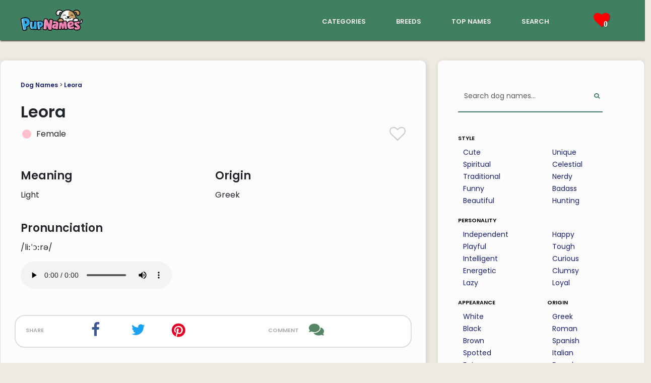

--- FILE ---
content_type: text/html; charset=utf-8
request_url: https://www.pupnames.com/dog-name/leora
body_size: 9359
content:
<!DOCTYPE html>
<html lang="en">
  <head>
    <meta name="viewport" content="width=device-width, initial-scale=1, shrink-to-fit=no">
    <style>
      /* devanagari */
      @font-face {
        font-family: 'Poppins';
        font-style: normal;
        font-weight: 400;
        font-display: swap;
        src: url(https://fonts.gstatic.com/s/poppins/v20/pxiEyp8kv8JHgFVrJJbecmNE.woff2) format('woff2');
        unicode-range: U+0900-097F, U+1CD0-1CF9, U+200C-200D, U+20A8, U+20B9, U+25CC, U+A830-A839, U+A8E0-A8FF;
      }
      /* latin-ext */
      @font-face {
        font-family: 'Poppins';
        font-style: normal;
        font-weight: 400;
        font-display: swap;
        src: url(https://fonts.gstatic.com/s/poppins/v20/pxiEyp8kv8JHgFVrJJnecmNE.woff2) format('woff2');
        unicode-range: U+0100-02AF, U+1E00-1EFF, U+2020, U+20A0-20AB, U+20AD-20CF, U+2113, U+2C60-2C7F, U+A720-A7FF;
      }
      /* latin */
      @font-face {
        font-family: 'Poppins';
        font-style: normal;
        font-weight: 400;
        font-display: swap;
        src: url(https://fonts.gstatic.com/s/poppins/v20/pxiEyp8kv8JHgFVrJJfecg.woff2) format('woff2');
        unicode-range: U+0000-00FF, U+0131, U+0152-0153, U+02BB-02BC, U+02C6, U+02DA, U+02DC, U+2000-206F, U+2074, U+20AC, U+2122, U+2191, U+2193, U+2212, U+2215, U+FEFF, U+FFFD;
      }
      /* devanagari */
      @font-face {
        font-family: 'Poppins';
        font-style: normal;
        font-weight: 600;
        font-display: swap;
        src: url(https://fonts.gstatic.com/s/poppins/v20/pxiByp8kv8JHgFVrLEj6Z11lFc-K.woff2) format('woff2');
        unicode-range: U+0900-097F, U+1CD0-1CF9, U+200C-200D, U+20A8, U+20B9, U+25CC, U+A830-A839, U+A8E0-A8FF;
      }
      /* latin-ext */
      @font-face {
        font-family: 'Poppins';
        font-style: normal;
        font-weight: 600;
        font-display: swap;
        src: url(https://fonts.gstatic.com/s/poppins/v20/pxiByp8kv8JHgFVrLEj6Z1JlFc-K.woff2) format('woff2');
        unicode-range: U+0100-02AF, U+1E00-1EFF, U+2020, U+20A0-20AB, U+20AD-20CF, U+2113, U+2C60-2C7F, U+A720-A7FF;
      }
      /* latin */
      @font-face {
        font-family: 'Poppins';
        font-style: normal;
        font-weight: 600;
        font-display: swap;
        src: url(https://fonts.gstatic.com/s/poppins/v20/pxiByp8kv8JHgFVrLEj6Z1xlFQ.woff2) format('woff2');
        unicode-range: U+0000-00FF, U+0131, U+0152-0153, U+02BB-02BC, U+02C6, U+02DA, U+02DC, U+2000-206F, U+2074, U+20AC, U+2122, U+2191, U+2193, U+2212, U+2215, U+FEFF, U+FFFD;
      }
    </style>
    <link rel="canonical" href="https://www.pupnames.com/dog-name/leora">
        <link rel="alternate" href="https://www.pupnames.com/dog-name/leora" hreflang="en" />
        <link rel="alternate" href="https://www.pupnames.com/es/nombre-de-perro/leora" hreflang="es" />
        <link rel="alternate" href="https://www.pupnames.com/pt/nome-de-cachorro/leora" hreflang="pt" />
    <link href="https://cdn.jsdelivr.net/npm/bootstrap@5.3.2/dist/css/bootstrap.min.css" rel="stylesheet" integrity="sha384-T3c6CoIi6uLrA9TneNEoa7RxnatzjcDSCmG1MXxSR1GAsXEV/Dwwykc2MPK8M2HN" crossorigin="anonymous">
    <meta name="csrf-param" content="authenticity_token" />
<meta name="csrf-token" content="tAuv-xN1LwTqsv6sS_5G4q9uB8cLajzlus-MQ4qzKPoaBcwFdEJLWAg_SCyvf58aIub9tPhzW_ZJFuo4QOomdA" />
    
    <title>Leora 🐶 - Dog Name Meaning &amp; Popularity | PupNames.com™</title>
<meta name="description" content="Thinking of Leora as a dog&#39;s name? Find out what Leora means, and how many people have named their dog Leora.">
<meta property="og:title" content="Leora 🐶 - Dog Name Meaning &amp; Popularity">
<meta property="og:description" content="Thinking of Leora as a dog&#39;s name? Find out what Leora means, and how many people have named their dog Leora.">
<meta property="og:site_name" content="PupNames.com">
<meta property="og:type" content="website">
<meta property="og:url" content="https://www.pupnames.com/dog-name/leora">
<meta property="og:image" content="https://ik.imagekit.io/pupnames/name-images/leora.gif">
<meta name="twitter:image" content="https://ik.imagekit.io/pupnames/name-images/leora.gif">
<meta name="twitter:image:width" content="320">
<meta name="twitter:image:height" content="240">
<meta name="twitter:title" content="Leora 🐶 - Dog Name Meaning &amp; Popularity">
<meta name="twitter:description" content="Thinking of Leora as a dog&#39;s name? Find out what Leora means, and how many people have named their dog Leora.">
<meta name="twitter:card" content="summary">
<meta name="twitter:site" content="@pupnamescom">
    <link rel="icon" type="image/x-icon" href="https://ik.imagekit.io/pupnames/favicon.png" />
    <link rel="stylesheet" href="/assets/application-19008f6071300d64ec68d87a20886054acb975ef43f8482d299ea36a7df979fb.css" media="all" />
    <script src="/assets/application-6b311f02ec7851a67f0cd2c2ce52d0f34f2632068a0f3ac433015180417507e9.js" type="module" defer="defer"></script>
    <script>
//<![CDATA[
window._token = '4wesKGLlTeMicTyN5B4y2PjIAP1oOqD1el_qR6l_yatNCc_WBdIpv8D8ig0An-sgdUD6jpsjx-aJhow8YybHJQ'
//]]>
</script>
    <script type="text/javascript" async="async" data-noptimize="1" data-cfasync="false" src="//scripts.mediavine.com/tags/pup-names.js"></script>
    <meta http-equiv="Content-Security-Policy" content="block-all-mixed-content" />
    <script async src="https://www.googletagmanager.com/gtag/js?id=G-901CLXK5BZ"></script>
    <script>
      window.dataLayer = window.dataLayer || [];
      function gtag(){dataLayer.push(arguments);}
      gtag('js', new Date());

      gtag('config', 'G-901CLXK5BZ');
    </script>
    <script src="/assets/application-6b311f02ec7851a67f0cd2c2ce52d0f34f2632068a0f3ac433015180417507e9.js" data-turbo-track="reload" defer="defer"></script>
    <link rel="stylesheet" href="/assets/application-19008f6071300d64ec68d87a20886054acb975ef43f8482d299ea36a7df979fb.css" media="screen" />
  </head>

  <body>
    <script type="application/ld+json">{"@context":"http://schema.org","@type":"Organization","name":"PupNames","url":"https://www.pupnames.com","address":"pupnames.com","sameAs":["https://www.facebook.com/pupnames/","https://www.twitter.com/pupnamescom/","https://www.instagram.com/pupnamesdotcom/","https://www.linkedin.com/company/pupnames/"]}</script>
    <script type="application/ld+json">
    {
      "@context": "https://schema.org/",
      "@type": "WebSite",
      "name": "PupNames",
      "url": "https://www.pupnames.com/",
      "potentialAction": {
        "@type": "SearchAction",
        "target": "https://www.pupnames.com/dog-name/search?&search%5Bq%5D={search_term_string}",
        "query-input": "required name=search_term_string"
      }
    }
    </script>
    <!-- End Google Tag Manager (noscript) -->
    <nav id="navbar" class="navbar navbar-dark">
  <div class="navbar-flexbox">
    <div class="navbar-logo">
      <a href="/">
        <img class="navbar-logo-img" width="125" height="50" alt="PupNames logo" src="https://ik.imagekit.io/pupnames/logo2.png" />
</a>    </div>
    <div class="navbar-links d-none d-sm-block">
      <div class="navbar-link-list">
        <div class="navbar-link">
          <a href="/dog-names">categories</a>
        </div>
        <div class="navbar-link">
          <a href="/breeds">breeds</a>
        </div>
        <div class="navbar-link">
          <a href="/dog-names/top">top names</a>
        </div>
        <div class="navbar-link">
          <a href="/dog-name/search">search</a>
        </div>
      </div>
    </div>
    <div id="toreload" class="navbar-heart-section">
      <div class="navbar-link navbar-link-heart liked-names">
        <i class="icon-heart tshadow pink-icon navbar-heart">
          <span class="heart-number">
              0
          </span>
        </i>
      </div>
      <div class="navbar-heart-dropdown hide-dropdown">
            <div class="no-saved">
              You haven&#39;t saved any names yet.
            </div>
        </div>
      </div>
      <div class="navbar-dropdown d-lg-none d-xl-none">
        <button class="navbar-toggler" data-bs-toggle="collapse" data-bs-target="#droppy" aria-label="Menu">
            <span class="navbar-toggler-icon"></span>
        </button>
      <div class="navbar-collapse collapse" id="droppy">
          <ul class="navbar-nav">
              <li class="nav-item dropdown-bg"><a href="/dog-names">categories</a></li>
              <li class="nav-item dropdown-bg"><a href="/breeds">breeds</a></li>
              <li class="nav-item dropdown-bg"><a href="/dog-names/top">top names</a></li>
              <li class="nav-item dropdown-bg"><a href="/dog-name/search">search</a></li>
          </ul>
      </div>
    </div>
  </div>
</nav>

    <div class="content-pad">
  
	<div class="main-container">
		<div class="row flex-lg-row">
			<div class="col-xl-8 col-lg-7 col-md-12 col-sm-12 col-xs-12">
				<article class="main-content ml-xl-2 ml-lg-2 ml-md-2 mb-4">
					<header>
						<div class="structure-links">
							<a href="/">Dog Names</a> >
							<a href="/dog-name/leora">Leora</a> 
						</div>
					</header>

					<section>
						<div class="title-border">
							<header>
								<h1 class="name-show-title">Leora</h1>
							</header>
							<div class="row">
								<div class="name-title-col col-xl-6 col-lg-6 col-md-6 col-sm-6 col-xs-6 col-xxs-6">
									<div class="name-title-gender-flex">
			                <div class="name-gender-circle circle-female pad10">
			                </div>
			                <div class="name-title-gender-text pad5">
			                	Female
			                </div>  
			            </div>
			          </div>
			          <div class="name-title-col col-xl-6 col-lg-6 col-md-6 col-sm-6 col-xs-6 col-xxs-6">
			          	<div class="big-heart heart-click" data-name="2604">
							  			<i class="icon-heart-o large-heart light-grey-icon"></i>
							  	</div>
			          </div>
			        </div>
						</div>
					</section>

					<section>
						<div class="row">
							<div class="name-info-columns col-xl-6 col-lg-6 col-md-6 col-sm-6 col-xs-6">
								<h2>Meaning</h2>
								<p>Light</p>
							</div>
							<div class="name-info-columns col-xl-6 col-lg-6 col-md-6 col-sm-6 col-xs-6">
								<h2>Origin</h2>
								<p>Greek </p>
							</div>
						</div>
						<div class="row">
							<div class="name-info-columns col-xl-6 col-lg-6 col-md-6 col-sm-6 col-xs-6">
								<h2>Pronunciation</h2>
								<p>/liːˈɔːrə/</p>
								<audio controls>
								  <source src="https://pupnames.s3.us-east-2.amazonaws.com/name-audio/leora.mp3" type="audio/mpeg">
								</audio>
							</div>
							<div class="name-info-columns col-xl-6 col-lg-6 col-md-6 col-sm-6 col-xs-6">
							</div>
						</div>
					</section>

					<div class="spacer-line"></div>

					<div class="row share-links">
						<div class="share-links-share col-xl-2 col-lg-2 col-md-2 col-sm-2 col-xs-2">
							share
						</div>
						<div class="share-links-two col-xl-2 col-lg-2 col-md-2 col-sm-2 col-xs-2">
							<a class="share-icon" href="https://www.facebook.com/sharer/sharer.php?u=https://www.pupnames.com/dog-name/leora">
			          <i class="icon-facebook white-color social-icon facebook-blue" title="Share this page on Facebook"></i>
</a>			      </div>
			      <div class="share-links-two col-xl-2 col-lg-2 col-md-2 col-sm-2 col-xs-2">
			        <a class="share-icon" href="https://twitter.com/intent/tweet?text=https://www.pupnames.com/dog-name/leora">
			          <i class="icon-twitter white-color social-icon twitter-blue" title="Share this page on Twitter"></i>
</a>						</div>
			      <div class="share-links-two col-xl-2 col-lg-2 col-md-2 col-sm-2 col-xs-2">
			      	<a href="https://pinterest.com/pin/create/button/?url=https://www.pupnames.com/dog-name/leora">
			        	<img height="22px" width="22px" loading="lazy" alt="Pinterest icon" class="pinterest-red" src="https://ik.imagekit.io/pupnames/icons/font-awesome/pinterest-p-brands.svg" />
</a>						</div>
						<div class="share-links-comment share-links-four col-xl-3 col-lg-3 col-md-3 col-sm-3 col-xs-3">
							comment
						</div>
						<div class="share-links-two col-xl-1 col-lg-1 col-md-1 col-sm-1 col-xs-1">
							<a href="#comments" class="comment-icon-parent">
								<img height="30px" width="30px" loading="lazy" alt="Comments icon" class="green-icon" src="https://ik.imagekit.io/pupnames/icons/comments-solid.svg" />
							</a>
						</div>
					</div>

					<div class="spacer-line"></div>


					<section>
						<div class="traits-section">
							<header>
								<h2>Traits associated with the name Leora:</h2>
							</header>
								<p>Leora has an elegant sound to it that really closes the gap between dog and human.</p>
								<p>Dogs named Leora tend to be 
										loving,
										strong-willed,
									and
								 good-natured.
								This feminine name is also associated with 
companionship.</p>
						</div>
					</section>

						<section>
							<div class="profile-section">
								<header>
									<h2>What does it say about you to have a dog named Leora?</h2>
								</header>
								<p>Naming your dog Leora suggests that you have a strong appreciation for unique and creative names. It also suggests that you are a person who values individuality and creativity.</p>
							</div>
						</section>

					<section>
						<header>
							<h2>Is Leora a good dog name?</h2>
						</header>
						<p>Leora has two syllables, which is highly recommended by dog trainers. The name also ends in a vowel sound, so it&#39;s easy for dogs to recognize. Leora isn&#39;t one of the most common names, so your dog will certainly stand out. If you love the name, you should pick it!</p>
					</section>

					<section>
							<div class="spacer-line"></div>

								<header>
									<h2>Popularity: Overall</h2>
								</header>

								<div class="row rank-circles">
									<div class="col-xl-4 col-lg-4 col-md-4 col-sm-4 col-xs-4 rank-circle-col">
										<div class="rank-circle rank-font rank-low">
											4,589
										</div>
										<span class="rank-body-text"><img width="78" height="30" alt="PupNames logo" src="https://ik.imagekit.io/pupnames/logo2.png" /></span>
									</div>
									<div class="col-xl-4 col-lg-4 col-md-4 col-sm-4 col-xs-4 rank-circle-col">
										<div class="rank-circle rank-font rank-low">
											2,998
										</div>
										<span class="rank-body-text">New York City Dog Name Database</span>
									</div>
									<div class="col-xl-4 col-lg-4 col-md-4 col-sm-4 col-xs-4 rank-circle-col">
										<div class="rank-circle rank-font rank-low">
											4,308
										</div>
										<span class="rank-body-text">Los Angeles Times &#39;Top Dogs&#39;</span>
									</div>
								</div>
								<div class="spacer-line"></div>
								<p>Leora is not a popular dog name. That&#39;s great if you like to stand out from the crowd!</p>
								<header>
									<h2>Popularity: Historical Trend</h2>
								</header>
								<p>Leora was, in the past month, the <b>4916th</b> most viewed dog name on PupNames.com.</p>
								<div class="row">
									<canvas id="myChart"></canvas>
								</div>
								<div class="spacer-line"></div>
								<p>As of <b>January 2026</b>, Leora is becoming ever more niche with new puppy owners. Our stats suggest that the name is less fashionable than it was at this time last year.</p>
								<p>We&#39;ve seen quite a lot of variation in rank for this name, which may suggest seasonal factors or interest driven by pop culture events.</p>
								<p>In the past week, Leora was viewed 43 times, and liked 0 times.</p>
								<header>
									<h2>Popularity: United States</h2>
								</header>
								<p>The map below shows Leora&#39;s popularity across the United States, according to PupNames data.</p>
								<div class="row">
									<canvas id="myChartMap"></canvas>
								</div>
								<div class="spacer-line"></div>
									<p>Leora is most adored in <b>Arizona</b>, <b>Virginia</b> and <b>California</b>.</p>
									<p>By contrast, the name has been shown the least amount of interest in <b>Wisconsin</b>, <b>New York</b> and <b>Georgia</b>.</p>
								<header>
									<h2>Popularity: Around The World</h2>
								</header>
								<p>And this world map shows which countries have the greatest love for the name Leora.</p>
								<div class="row">
									<canvas id="myChartAtlas"></canvas>
								</div>
								<div class="spacer-line"></div>
					</section>

					<section>
						<h2>Leora is found in these categories:</h2>
						    	<div class="row explanation-row">
										<a class="cat-leftbox cat-column col-xl-2 col-lg-2 col-md-3 col-sm-4 col-xs-4" href="/dog-names/greek">
											<img loading="lazy" alt="greek dog names" width="40" height="40" class="cat-img" src="https://ik.imagekit.io/pupnames/icons/greek.svg" /><br/>greek
</a>										<div class="cat-rightbox col-xl-10 col-lg-10 col-md-9 col-sm-8 col-xs-8">
											<p class="explanation-p">Derived from Greek, meaning &quot;light&quot;.</p>
										</div>
									</div>
					</section>

					<section>
						<header>
							<h2>Dog names like Leora:</h2>
						</header>

						<div class="row">
		<div class="col-xl-4 col-lg-4 col-md-12 col-sm-12 col-xs-12">
			<div class="name-box">
				<div class="name-box-flex">
					<div class="name-gender">
							<div class="name-gender-circle circle-female">
							</div>
				 	</div>
				 	<div class="name-name">
			  		<a onclick="window.location.href=&#39;/dog-name/lyra&#39;;return false;" href="/dog-name/lyra">Lyra</a>
			  	</div>
			  	<div class="name-heart heart-click" data-name="1278">
			  			<i class="icon-heart-o light-grey-icon heart-size"></i>
			  	</div>
			  	<div class="name-arrow">
			  		<i class="icon-caret-down grey-icon expand-arrow"></i>
			  	</div>
			  </div>
			  <div class="name-description-flex">
			  	<div class="name-description-space">
			  	</div>
			  	<div class="name-description-text name-meaning">
			  		Lyre
			  	</div>
			  </div>
		  </div>
		</div>
		<div class="col-xl-4 col-lg-4 col-md-12 col-sm-12 col-xs-12">
			<div class="name-box">
				<div class="name-box-flex">
					<div class="name-gender">
							<div class="name-gender-circle circle-female">
							</div>
				 	</div>
				 	<div class="name-name">
			  		<a onclick="window.location.href=&#39;/dog-name/lacy&#39;;return false;" href="/dog-name/lacy">Lacy</a>
			  	</div>
			  	<div class="name-heart heart-click" data-name="503">
			  			<i class="icon-heart-o light-grey-icon heart-size"></i>
			  	</div>
			  	<div class="name-arrow">
			  		<i class="icon-caret-down grey-icon expand-arrow"></i>
			  	</div>
			  </div>
			  <div class="name-description-flex">
			  	<div class="name-description-space">
			  	</div>
			  	<div class="name-description-text name-meaning">
			  		Lacy
			  	</div>
			  </div>
		  </div>
		</div>
		<div class="col-xl-4 col-lg-4 col-md-12 col-sm-12 col-xs-12">
			<div class="name-box">
				<div class="name-box-flex">
					<div class="name-gender">
							<div class="name-gender-circle circle-female">
							</div>
				 	</div>
				 	<div class="name-name">
			  		<a onclick="window.location.href=&#39;/dog-name/lady&#39;;return false;" href="/dog-name/lady">Lady</a>
			  	</div>
			  	<div class="name-heart heart-click" data-name="504">
			  			<i class="icon-heart-o light-grey-icon heart-size"></i>
			  	</div>
			  	<div class="name-arrow">
			  		<i class="icon-caret-down grey-icon expand-arrow"></i>
			  	</div>
			  </div>
			  <div class="name-description-flex">
			  	<div class="name-description-space">
			  	</div>
			  	<div class="name-description-text name-meaning">
			  		a woman of refinement
			  	</div>
			  </div>
		  </div>
		</div>
		<div class="col-xl-4 col-lg-4 col-md-12 col-sm-12 col-xs-12">
			<div class="name-box">
				<div class="name-box-flex">
					<div class="name-gender">
							<div class="name-gender-circle circle-female">
							</div>
				 	</div>
				 	<div class="name-name">
			  		<a onclick="window.location.href=&#39;/dog-name/layla&#39;;return false;" href="/dog-name/layla">Layla</a>
			  	</div>
			  	<div class="name-heart heart-click" data-name="506">
			  			<i class="icon-heart-o light-grey-icon heart-size"></i>
			  	</div>
			  	<div class="name-arrow">
			  		<i class="icon-caret-down grey-icon expand-arrow"></i>
			  	</div>
			  </div>
			  <div class="name-description-flex">
			  	<div class="name-description-space">
			  	</div>
			  	<div class="name-description-text name-meaning">
			  		Night, Black
			  	</div>
			  </div>
		  </div>
		</div>
		<div class="col-xl-4 col-lg-4 col-md-12 col-sm-12 col-xs-12">
			<div class="name-box">
				<div class="name-box-flex">
					<div class="name-gender">
							<div class="name-gender-circle circle-female">
							</div>
				 	</div>
				 	<div class="name-name">
			  		<a onclick="window.location.href=&#39;/dog-name/leia&#39;;return false;" href="/dog-name/leia">Leia</a>
			  	</div>
			  	<div class="name-heart heart-click" data-name="507">
			  			<i class="icon-heart-o light-grey-icon heart-size"></i>
			  	</div>
			  	<div class="name-arrow">
			  		<i class="icon-caret-down grey-icon expand-arrow"></i>
			  	</div>
			  </div>
			  <div class="name-description-flex">
			  	<div class="name-description-space">
			  	</div>
			  	<div class="name-description-text name-meaning">
			  		From star wars.
			  	</div>
			  </div>
		  </div>
		</div>
		<div class="col-xl-4 col-lg-4 col-md-12 col-sm-12 col-xs-12">
			<div class="name-box">
				<div class="name-box-flex">
					<div class="name-gender">
							<div class="name-gender-circle circle-female">
							</div>
				 	</div>
				 	<div class="name-name">
			  		<a onclick="window.location.href=&#39;/dog-name/lena&#39;;return false;" href="/dog-name/lena">Lena</a>
			  	</div>
			  	<div class="name-heart heart-click" data-name="508">
			  			<i class="icon-heart-o light-grey-icon heart-size"></i>
			  	</div>
			  	<div class="name-arrow">
			  		<i class="icon-caret-down grey-icon expand-arrow"></i>
			  	</div>
			  </div>
			  <div class="name-description-flex">
			  	<div class="name-description-space">
			  	</div>
			  	<div class="name-description-text name-meaning">
			  		The bright one
			  	</div>
			  </div>
		  </div>
		</div>
</div>
<div class="namelist-morelink">
	<a href="/dog-names">See more...</a>
</div>
					</section>

					<a name="comments"></a>

						<div class="spacer-line"></div>
							<div class="name-image">
								<img loading="lazy" width="100%" height="auto" alt="Leora dog name meaning" onerror="this.style.display=&#39;none&#39;" src="https://ik.imagekit.io/pupnames/name-images/leora.gif" />
								<script async defer data-pin-hover="true" data-pin-tall="true" data-pin-round="true" src="//assets.pinterest.com/js/pinit.js"></script>
							</div>

					<aside>
						<div class="sim-cat-row">
							<h2>Got a dog named Leora?</h2>
							<a href="/upload">Send us a photo</a> so we can share it on our social media channels!
						</div>
					</aside>

					<section>
						<div class="comments-section">
								<div class="comments-head">
									<div class="row">
										<div class="col-xl-8 col-lg-8 col-md-8 col-sm-8 col-xs-8 col-xxs-8 comments-col-left">
											<h2><img loading="lazy" height="25px" width="25px" alt="Comments icon" class="green-icon" src="https://ik.imagekit.io/pupnames/icons/comments-solid.svg" /> Comments (0)</h2>
										</div>
										<div class="col-xl-4 col-lg-4 col-md-4 col-sm-4 col-xs-4 col-xxs-4 comments-col-right">
											<i class="icon-caret-down grey-icon"></i>
										</div>
									</div>
									<div class="gray-line">
									</div>
								</div>
								<div class="comments-body">
										<p>Be the first to leave a comment.</p>
									<div class="gray-line">
									</div>
									<p>Let us know what you think of <b>Leora</b> as a dog name!</p>
									<form class="simple_form order-form comment-form" id="new_name_comment" novalidate="novalidate" action="/dog-name/2604/name_comments" accept-charset="UTF-8" method="post"><input type="hidden" name="authenticity_token" value="qEeKBXCcr67zPcLX2xH1S0uWHyzTiPoSw_ReL5KcJvPFpfvoMTLQ738G0BZxXTsDmyIKIX4uAhWbd9qbsh6vhw" autocomplete="off" />
				    			<div class="form-group string required name_comment_user_name"><label class="string required" for="name_comment_user_name">Your Name <abbr title="required">*</abbr></label><input class="form-control string required comment-form-field" required="required" aria-required="true" type="text" name="name_comment[user_name]" id="name_comment_user_name" /></div>
				    			<div class="form-group text required name_comment_body"><label class="text required" for="name_comment_body">Comment <abbr title="required">*</abbr></label><textarea class="form-control text required comment-form-field" rows="5" required="required" aria-required="true" name="name_comment[body]" id="name_comment_body">
</textarea></div>
				    			<input type="submit" name="commit" value="Submit Comment" class="btn all-button cat-button" aria-label="Submit Comment" data-disable-with="Submit Comment" />
</form>								</div>
							</div>
						</section>
					</div>
				</article>
				<div class="col-xl-4 col-lg-5 col-md-12 col-sm-12 col-xs-12">
	<aside class="sidebar mr-xl-1 mr-lg-1 mr-md-1 mt-sm-20 mt-xs-20">
		<div class="sidebar-search">
      <form class="simple_form sidebar-search-bar-flex" novalidate="novalidate" action="/dog-name/search" accept-charset="UTF-8" method="get">
        <div class="form-group string required search_q"><input class="form-control string required sidebar-search-bar" autocomplete="off" id="sidebar-search" value="" placeholder="Search dog names..." type="text" name="search[q]" /></div>
        <button name="button" type="submit" class="sidebar-search-button" aria-label="Perform Search">
          <i class="icon-search"></i>
</button></form>    </div>
		<a href="/dog-names"><h6>style</h6></a>
		<div class="row">
			<div class="sidebar-cat-col col-xxs-6 col-xs-6 col-sm-6 col-md-6 col-lg-6 col-xl-6">
				<ul class="category-ul">
						<li class="category-li">
							<a class="category-link" href="/dog-names/cute">Cute</a>
						</li>
						<li class="category-li">
							<a class="category-link" href="/dog-names/spiritual">Spiritual</a>
						</li>
						<li class="category-li">
							<a class="category-link" href="/dog-names/traditional">Traditional</a>
						</li>
						<li class="category-li">
							<a class="category-link" href="/dog-names/funny">Funny</a>
						</li>
						<li class="category-li">
							<a class="category-link" href="/dog-names/beautiful">Beautiful</a>
						</li>
				</ul>
			</div>
			<div class="sidebar-cat-col col-xxs-6 col-xs-6 col-sm-6 col-md-6 col-lg-6 col-xl-6">
				<ul class="category-ul">
						<li class="category-li">
							<a class="category-link" href="/dog-names/unique">Unique</a>
						</li>
						<li class="category-li">
							<a class="category-link" href="/dog-names/celestial">Celestial</a>
						</li>
						<li class="category-li">
							<a class="category-link" href="/dog-names/nerdy">Nerdy</a>
						</li>
						<li class="category-li">
							<a class="category-link" href="/dog-names/badass">Badass</a>
						</li>
						<li class="category-li">
							<a class="category-link" href="/dog-names/hunting">Hunting</a>
						</li>
				</ul>
			</div>
		</div>
		<a href="/dog-names"><h6>personality</h6></a>
		<div class="row">
			<div class="sidebar-cat-col col-xxs-6 col-xs-6 col-sm-6 col-md-6 col-lg-6 col-xl-6">
				<ul class="category-ul">
						<li class="category-li">
							<a class="category-link" href="/dog-names/independent">Independent</a>
						</li>
						<li class="category-li">
							<a class="category-link" href="/dog-names/playful">Playful</a>
						</li>
						<li class="category-li">
							<a class="category-link" href="/dog-names/intelligent">Intelligent</a>
						</li>
						<li class="category-li">
							<a class="category-link" href="/dog-names/energetic">Energetic</a>
						</li>
						<li class="category-li">
							<a class="category-link" href="/dog-names/lazy">Lazy</a>
						</li>
				</ul>
			</div>
			<div class="sidebar-cat-col col-xxs-6 col-xs-6 col-sm-6 col-md-6 col-lg-6 col-xl-6">
				<ul class="category-ul">
						<li class="category-li">
							<a class="category-link" href="/dog-names/happy">Happy</a>
						</li>
						<li class="category-li">
							<a class="category-link" href="/dog-names/tough">Tough</a>
						</li>
						<li class="category-li">
							<a class="category-link" href="/dog-names/curious">Curious</a>
						</li>
						<li class="category-li">
							<a class="category-link" href="/dog-names/clumsy">Clumsy</a>
						</li>
						<li class="category-li">
							<a class="category-link" href="/dog-names/loyal">Loyal</a>
						</li>
				</ul>
			</div>
		</div>
		<div class="row">
			<div class="sidebar-cat-col col-xxs-6 col-xs-6 col-sm-6 col-md-6 col-lg-6 col-xl-6">
				<a href="/dog-names"><h6>appearance</h6></a>
				<ul class="category-ul">
						<li class="category-li">
							<a class="category-link" href="/dog-names/white">White</a>
						</li>
						<li class="category-li">
							<a class="category-link" href="/dog-names/black">Black</a>
						</li>
						<li class="category-li">
							<a class="category-link" href="/dog-names/brown">Brown</a>
						</li>
						<li class="category-li">
							<a class="category-link" href="/dog-names/spotted">Spotted</a>
						</li>
						<li class="category-li">
							<a class="category-link" href="/dog-names/fat">Fat</a>
						</li>
				</ul>
			</div>
			<div class="sidebar-cat-col col-xxs-6 col-xs-6 col-sm-6 col-md-6 col-lg-6 col-xl-6">
				<a href="/dog-names"><h6>origin</h6></a>
				<ul class="category-ul">
						<li class="category-li">
							<a class="category-link" href="/dog-names/greek">Greek</a>
						</li>
						<li class="category-li">
							<a class="category-link" href="/dog-names/roman">Roman</a>
						</li>
						<li class="category-li">
							<a class="category-link" href="/dog-names/spanish">Spanish</a>
						</li>
						<li class="category-li">
							<a class="category-link" href="/dog-names/italian">Italian</a>
						</li>
						<li class="category-li">
							<a class="category-link" href="/dog-names/french">French</a>
						</li>
				</ul>
			</div>
		</div>
	</aside>
</div>
				</div>
			</div>
		</div>
	</div>
</div>
<script src="https://cdn.jsdelivr.net/npm/chart.js"></script>
<script src="https://cdn.jsdelivr.net/npm/chartjs-chart-geo@4.2.7/build/index.umd.min.js"></script>
<script>
	window.onload = function() { 
	  const ctx = document.getElementById('myChart');

	  new Chart(ctx, {
	    type: 'line',
	    data: {
	      labels: [
	      	'Feb',
	      	'Mar',
	      	'Apr',
	      	'May',
	      	'Jun',
	      	'Jul',
	      	'Aug',
	      	'Sep',
	      	'Oct',
	      	'Nov',
	      	'Dec',
	      	'Jan'
	      	],
	      datasets: [{
	        label: 'Rank',
	        data: [
	         3204,
	         2347, 
	         2360, 
	         2074, 
	         1545, 
	         2935, 
	         2389, 
	         2753, 
	         2287, 
	         6605, 
	         3445, 
	         4916
	         ],
	        borderWidth: 3,
		      cubicInterpolationMode: 'monotone',
		      tension: 0.4
	      }]
	    },
	    options: {
	      scales: {
	        y: {
	        	min: 1535,
	        	max: 6615,
	          beginAtZero: true,
	          reverse: true,
	          ticks: {
	          	precision: 0
	          }
	        }
	      },
	      plugins: {
		      legend: {
		        position: 'bottom',
		      },
		      title: {
		        display: true,
		        text: 'PupNames.com Name Rank'
		      }
	    	}
	    }
	  });

		fetch('https://unpkg.com/us-atlas/states-10m.json').then((r) => r.json()).then((us) => {
		  const nation = ChartGeo.topojson.feature(us, us.objects.nation).features[0];
		  const states = ChartGeo.topojson.feature(us, us.objects.states).features;

		  const statevalues = {"Arizona":20,"Virginia":19,"California":18,"Michigan":17,"Florida":16,"District of Columbia":15,"Colorado":14,"Washington":13,"Nebraska":12,"Texas":11,"Oregon":10,"Ohio":9,"North Carolina":8,"Iowa":7,"New Jersey":6,"Illinois":5,"Indiana":4,"Wisconsin":3,"New York":2,"Georgia":1}

		  const chart = new Chart(document.getElementById("myChartMap").getContext("2d"), {
		    type: 'choropleth',
		    data: {
		      labels: states.map((d) => d.properties.name),
		      datasets: [{
		        label: 'States',
		        outline: nation,
		        data: states.map((d) => ({feature: d, value: statevalues[d.properties.name] ?? 0})),
		      }]
		    },
		    options: {
		      plugins: {
		        legend: {
		          display: false
		        },
		      },
		      scales: {
		        projection: {
		          axis: 'x',
		          projection: 'albersUsa'  
		        },
		        color: {
		          axis: 'x',
		          quantize: 5,
		          legend: {
		            position: 'bottom-right',
		            align: 'bottom'
		          },
		        }
		      },
		    }
		  });
		});

		fetch('https://unpkg.com/world-atlas/countries-50m.json').then((r) => r.json()).then((data) => {
      const countryvalues = {"Singapore":32,"Spain":31,"India":30,"Mexico":29,"Germany":28,"Finland":27,"Vietnam":26,"France":25,"Russia":24,"United Kingdom":23,"The Netherlands":22,"Brazil":21,"Ireland":20,"Canada":19,"China":18,"TÃ¼rkiye":17,"Unknown":16,"Ecuador":15,"Ukraine":14,"Austria":13,"Bangladesh":12,"Kuwait":11,"Belgium":10,"Dominican Republic":9,"Argentina":8,"Venezuela":7,"Hong Kong":6,"Poland":5,"Japan":4,"South Africa":3,"Algeria":2,"United States of America":1}

		  const countries = ChartGeo.topojson.feature(data, data.objects.countries).features;

		  const chart = new Chart(document.getElementById("myChartAtlas").getContext("2d"), {
		    type: 'choropleth',
		    data: {
		      labels: countries.map((d) => d.properties.name),
		      datasets: [{
		        label: 'Countries',
		        data: countries.map((d) => ({feature: d, value: countryvalues[d.properties.name] ?? 0})),
		      }]
		    },
		    options: {
		      showOutline: true,
		      showGraticule: true,
		      plugins: {
		        legend: {
		          display: false
		        },
		      },
		      scales: {
		        projection: {
		          axis: 'x',
		          projection: 'equalEarth'
		        }
		      }
		    }
		  });
		});
	}
</script>
<script type="application/ld+json">
{
  "@context": "https://schema.org",
  "@type": "FAQPage",
  "mainEntity": [{
    "@type": "Question",
    "name": "Is Leora a good dog name?",
    "acceptedAnswer": {
      "@type": "Answer",
      "text": "Leora has two syllables, which is highly recommended by dog trainers. The name also ends in a vowel sound, so it&#39;s easy for dogs to recognize. Leora isn&#39;t one of the most common names, so your dog will certainly stand out. If you love the name, you should pick it!"
    }
  },{
    "@type": "Question",
    "name": "Is Leora a popular dog name?",
    "acceptedAnswer": {
      "@type": "Answer",
      "text": "Leora is not a popular dog name. That&#39;s great if you like to stand out from the crowd!"
    }
  },{
    "@type": "Question",
    "name": "What does the name Leora mean?",
    "acceptedAnswer": {
      "@type": "Answer",
      "text": "Light"
    }
  }]
}
</script>
    <footer class="footer-container">
  <div class="footer-content">
    <div class="footer-left">
      <div class="footer-logo">
        <img class="footer-image-img" width="125" height="50" alt="PupNames logo" src="https://ik.imagekit.io/pupnames/logo2.png" />
      </div>
      <div class="footer-links">
        <a href="/">Home</a><br/>
        <a href="/dog-names">Categories</a><br/>
        <a href="/dog-name/search">Search</a><br/>
        <a href="/about">About</a><br/>
        <a href="/upload">Show Your Dog</a><br/>
        <a href="/contact">Contact</a><br/>      
        <div class="footer-flags">
            <a href="/dog-name/leora">
              <img alt="USA flag" width="30" height="30" loading="lazy" src="https://ik.imagekit.io/pupnames/usa.png" /> en
            </a><br/>
            <a href="/es/nombre-de-perro/leora">
              <img alt="Spain flag" width="30" height="30" loading="lazy" src="https://ik.imagekit.io/pupnames/spain.png" /> es
            </a><br/>
            <a href="/pt/nome-de-cachorro/leora">
              <img alt="Portugal flag" width="30" height="30" loading="lazy" src="https://ik.imagekit.io/pupnames/portugal.png" /> pt
</a>        </div>
      </div>
    </div>
    <div class="footer-right">
      <div class="footer-icons">
        <a class="footer-icon" href="https://www.facebook.com/PupNames-100936578733179">
          <i class="icon-facebook white-color social-icon" title="Follow PupNames on Facebook"></i>
</a>        <a class="footer-icon" href="https://www.twitter.com/pupnamescom">
          <i class="icon-twitter white-color social-icon" title="Follow PupNames on Twitter"></i>
</a>        <a class="footer-icon" href="https://www.instagram.com/pupnamesdotcom">
          <i class="icon-instagram white-color social-icon" title="Follow PupNames on Instagram"></i>
</a>        <a class="footer-icon" href="https://www.youtube.com/channel/UCUn_a4sZvCWN3v-R6_JKH2w">
          <i class="icon-youtube white-color social-icon" title="Follow PupNames on Instagram"></i>
</a>      </div>
    </div>
  </div>
  <div class="footer-content-bottom legal-links footer-links">
      <br/><br/>
    <a href="/privacy-policy">Privacy Policy</a> - <a href="/terms-of-service">Terms of Service</a>
      <br/><br/>
    © PupNames, 2024.
  </div>
</footer>
<script src="https://ajax.googleapis.com/ajax/libs/jquery/3.5.1/jquery.min.js"></script>
<script>
  $(document).ready(function() {
    // When the user scrolls the page, execute myFunction
    window.onscroll = function() {myFunction()};

    // Get the navbar
    var navbar = document.getElementById("navbar");

    // Get the offset position of the navbar
    var sticky = navbar.offsetTop;

    // Add the sticky class to the navbar when you reach its scroll position. Remove "sticky" when you leave the scroll position
    function myFunction() {
      if (window.pageYOffset >= sticky) {
        navbar.classList.add("sticky");
      } else {
        navbar.classList.remove("sticky");
      }
    }
  });
</script>
<script>
  $(document).ready(function() {
      $(document).on("click", ".navbar-link-heart", function (e) {
        e.stopPropagation();
        if ($(".navbar-heart-dropdown").is(":hidden")) {
          $(".navbar-heart-dropdown").fadeIn();
        }
        return false;
      });
  });
</script>
<script>
  $(document).ready(function() {
    $(document).on("click", ".name-arrow-saved", function() {
      const nameid = $(this).data('name')
      $.ajax({
      url: "/names/add_like",
      type: "POST",
      data: {id: nameid, classdata: $(this).find("i")[0].className, authenticity_token: window._token},
      success: function (data) {
        $("#toreload").load(location.href+" #toreload>*","reload=true", function() {
          $(".navbar-heart-dropdown").removeClass("hide-dropdown");
          $(".navbar-heart-dropdown").show();
        });
        $(`.heart-click[data-name='${nameid}']`).load(location.href+` .heart-click[data-name='${nameid}'] > *`,"reload=true");
        $("#reloadsaved").load(location.href+" #reloadsaved>*","reload=true");
      }
      });
    });
  });
</script>
<script>
  $(document).mouseup(function(e) {
    var container = $(".navbar-heart-dropdown");
    var container2 = $(".navbar-link-heart");
    if (!container.is(e.target) && !container2.is(e.target) && container.has(e.target).length === 0) 
    {
        container.fadeOut();
    }
  });
</script>
<script>
  $(document).ready(function() {
      $(".name-arrow, .name-gender, .name-name").click(function (e) {
        e.stopPropagation();
        $(this).closest('.name-box').toggleClass("expand");
        return false;
      });
  });
</script>
<script>
  $(document).ready(function() {
    $(".name-heart, .big-heart").click(function() {
      $.ajax({
      url: "/names/add_like",
      type: "POST",
      data: {id: $(this).data('name'), classdata: $(this).find("i")[0].className, authenticity_token: window._token},
      success: function (data) {
        $("#toreload").load(location.href+" #toreload>*","");
      }
      });
    });
  });
</script>
<script>
  $(document).ready(function() {
    $(".name-heart, .big-heart").click(function() {
      $(this).find("i").toggleClass('icon-heart-o icon-heart');
      $(this).find("i").toggleClass('light-grey-icon pink-icon');
    });
  });
</script>
<script>
  $(document).ready(function() {
    $('.comments-head').click(function (){
      $(this).find("i").toggleClass('icon-caret-down icon-caret-up');
      $(this).next('.comments-body').toggle(100);
    });
  });
</script>
<script>
  $(document).ready(function() {
      $(".name-gender-saved-main, .name-name-saved-main").click(function (e) {
        e.stopPropagation();
        $(this).closest('.name-box').toggleClass("expand");
        return false;
      });
  });
</script>
<script>
  $(document).ready(function() {
    $(document).on("click", ".name-arrow-saved-main", function() {
      const nameid = $(this).data('name');
      $.ajax({
      url: "/names/add_like",
      type: "POST",
      data: {id: nameid, classdata: $(this).find("i")[0].className, authenticity_token: window._token},
      success: function (data) {
        $("#toreload").load(location.href+" #toreload>*", "");
        $("#reloadsaved").load(location.href+" #reloadsaved>*", "");
      }
      });
    });
  });
</script>
<script>
  $(document).ready(function() {
    $('.blog-namelist-title').click(function () {
      $(this).find("i").toggleClass('icon-plus-square-o icon-plus-square');
      $(this).next('.blog-namelist-widget').toggle("slide");
    });
  });
</script>
<script>
  $(document).scroll(function() {
    var y = $(this).scrollTop();
    if (y > 1500) {
      $('.reset-button').fadeIn();
    } else {
      $('.reset-button').fadeOut();
    }
  });
</script>
    <script src="https://cdn.jsdelivr.net/npm/bootstrap@5.3.2/dist/js/bootstrap.bundle.min.js" integrity="sha384-C6RzsynM9kWDrMNeT87bh95OGNyZPhcTNXj1NW7RuBCsyN/o0jlpcV8Qyq46cDfL" crossorigin="anonymous"></script>
    <div id="hide-grow-widget"></div>
  </body>
</html>


--- FILE ---
content_type: image/svg+xml
request_url: https://ik.imagekit.io/pupnames/icons/greek.svg
body_size: 1513
content:
<svg xmlns="http://www.w3.org/2000/svg" width="512pt" height="512pt" viewBox="0 0 512 512.002"><path fill="#ffdaab" d="M389.563 186.645c17.433-8.305 29.484-26.086 29.484-46.684 0-21.195-12.77-39.402-31.027-47.371 1.652-19.895-8.356-39.805-27.063-49.844-12.934-6.941-27.496-7.8-40.43-3.59a51.464 51.464 0 0 0-19.289-18c-21.215-11.386-46.832-6.441-62.425 10.489-9.442-10.23-22.958-16.641-37.973-16.641-14.68 0-27.918 6.133-37.324 15.96-8.188-4.66-17.762-7.155-27.961-6.683-26.809 1.246-48.434 23.29-49.196 50.121-.363 12.887 3.996 24.739 11.47 33.973-5.684 13.371-8.802 28.64-8.802 45.809L66.535 246.71c-1.531 6.297 3.238 12.363 9.719 12.363h25.594l5.34 60.211c2.59 24.348 26.253 40.68 49.937 34.457l50.297-13.215v50.75l-93.727 30.047a180.007 180.007 0 0 0-86.804 60.485L0 512h511.996l-36.523-52.82a179.91 179.91 0 0 0-47.883-54.535l-89.633-67.758v-96.934l-.09-.074a138.81 138.81 0 0 0 24.106-47.211zm0 0"/><path fill="#ffbe85" d="M360.957 42.746c-12.934-6.941-27.496-7.8-40.434-3.586a51.362 51.362 0 0 0-19.285-18c-14.558-7.816-31.195-7.937-45.238-1.773v492.617h255.996l-36.523-52.82a179.971 179.971 0 0 0-47.883-54.54l-89.633-67.757v-96.934l-.09-.07a138.792 138.792 0 0 0 24.106-47.215l27.59-6.02c17.433-8.304 29.48-26.085 29.48-46.683 0-21.2-12.766-39.402-31.027-47.375 1.656-19.89-8.352-39.8-27.059-49.844zm0 0"/><path fill="#cc8135" d="M101.723 117.754c-18.387-6.445-30.805-23.91-30.368-43.387l.012-.39c.98-34.657 28.867-63.067 63.492-64.68a66.741 66.741 0 0 1 26.047 3.98C172.36 4.657 186.203.004 200.84.004c13.629 0 26.883 4.226 37.953 11.879 20.238-14.059 47.098-15.988 69.539-3.942a66.808 66.808 0 0 1 18.25 14.399c14.168-2.184 28.566.265 41.469 7.191 20.383 10.938 33.406 31.48 34.984 54.098 19.11 12.098 31.008 33.258 31.008 56.336 0 25.582-14.93 49.222-38.031 60.222-6.953 3.31-227.762-59.113-294.29-82.433zm0 0"/><path fill="#a15615" d="M403.035 83.625c-1.578-22.613-14.605-43.156-34.984-54.094-12.903-6.926-27.301-9.375-41.469-7.191a66.601 66.601 0 0 0-18.25-14.399C291.812-.926 272.902-2.21 256 3.328V164.66c70.367 19.996 136.262 37.313 140.012 35.528 23.101-11.004 38.031-34.645 38.031-60.227 0-23.074-11.898-44.238-31.008-56.336zm0 0"/><path fill="#f59258" d="M310.078 269.906c-8.285 0-15-6.715-15-15 0-8.281 6.715-14.996 15-14.996 10.192 0 18.477-8.531 18.477-19.02 0-10.484-8.29-19.015-18.477-19.015-8.285 0-15-6.715-15-15s6.715-15 15-15c26.73 0 48.477 21.988 48.477 49.016 0 27.03-21.746 49.015-48.477 49.015zM151.703 205.75h-10.367c-8.285 0-15-6.715-15-15s6.715-15 15-15h10.367c8.285 0 15 6.715 15 15s-6.715 15-15 15zm0 0"/><path fill="#738c28" d="M343.113 192.707c-.816.496-1.683.914-2.597 1.25-1.676.617-41.543 15.055-79.325 11.078-17.808-1.875-36.425-12.055-55.324-30.262-13.277-12.789-21.945-25.082-22.308-25.597a15.003 15.003 0 0 1 7.32-22.766c1.7-.597 42.055-14.55 79.703-10.586 17.809 1.875 36.328 11.992 55.04 30.067 13.148 12.703 21.683 24.914 22.038 25.425a14.995 14.995 0 0 1-4.547 21.391zm0 0"/><path fill="#4b5f1e" d="M325.625 145.895c-18.715-18.079-37.23-28.192-55.043-30.07-4.848-.509-9.738-.72-14.59-.7v89.11c1.738.335 3.477.62 5.2.8 37.785 3.98 77.648-10.46 79.328-11.078a14.993 14.993 0 0 0 9.129-9.566 15.009 15.009 0 0 0-1.985-13.075c-.36-.511-8.894-12.722-22.039-25.421zm0 0"/><path fill="#8ca52d" d="M391.566 216.496c-.953 0-1.914-.09-2.867-.277-1.758-.34-43.336-8.637-73.594-31.61-14.265-10.828-24.914-29.18-31.652-54.543-4.734-17.816-5.777-32.82-5.82-33.449a14.995 14.995 0 0 1 18.05-15.68c1.762.368 43.512 9.336 73.66 32.227 14.266 10.828 24.868 29.074 31.509 54.227 4.668 17.675 5.644 32.539 5.687 33.164a15.01 15.01 0 0 1-5.074 12.215 15.017 15.017 0 0 1-9.899 3.726zm0 0"/><path fill="#faf9f5" d="m389.824 512 1.489-134.781L147.905 512zm0 0"/><path fill="#e5e2d6" d="M256 512h133.824l1.488-134.781L256 452.145zm0 0"/></svg>